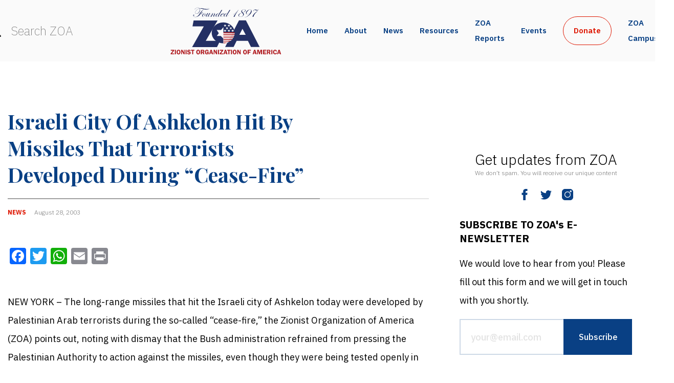

--- FILE ---
content_type: application/javascript
request_url: https://zoa.org/wp-content/plugins/stripe-checkout-pro/assets/js/vendor/pikaday-jquery.min.js?ver=2.3.7
body_size: -98
content:
!function(a,b){"use strict";"object"==typeof exports?b(require("jquery"),require("../pikaday")):"function"==typeof define&&define.amd?define(["jquery","pikaday"],b):b(a.jQuery,a.Pikaday)}(this,function(a,b){"use strict";a.fn.pikaday=function(){var c=arguments;return c&&c.length||(c=[{}]),this.each(function(){var d=a(this),e=d.data("pikaday");if(e instanceof b)"string"==typeof c[0]&&"function"==typeof e[c[0]]&&(e[c[0]].apply(e,Array.prototype.slice.call(c,1)),"destroy"===c[0]&&d.removeData("pikaday"));else if("object"==typeof c[0]){var f=a.extend({},c[0]);f.field=d[0],d.data("pikaday",new b(f))}})}});